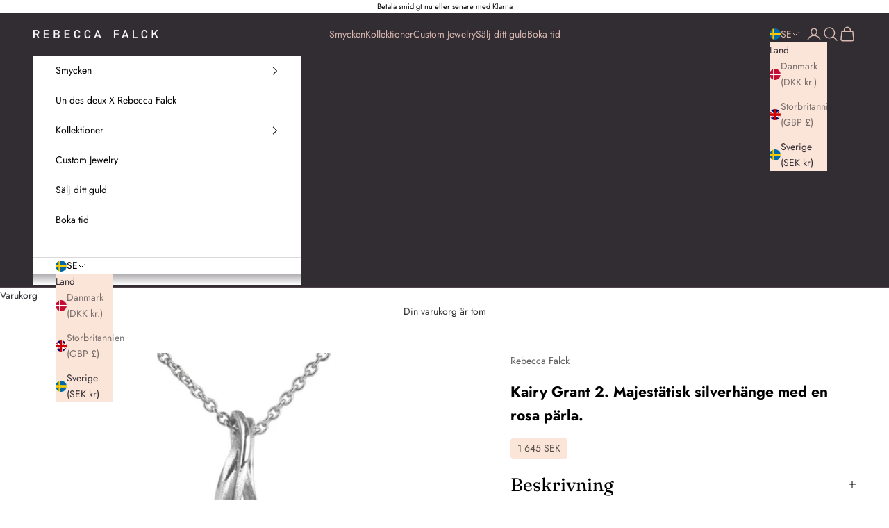

--- FILE ---
content_type: application/javascript
request_url: https://ecommplugins-trustboxsettings.trustpilot.com/rebeccafalck.myshopify.com.js?settings=1570882362520&shop=rebeccafalck.myshopify.com
body_size: 253
content:
const trustpilot_trustbox_settings = {"trustboxes":[],"activeTrustbox":0,"pageUrls":{"landing":"https://rebeccafalck.myshopify.com","category":"https://rebeccafalck.myshopify.com/collections/aedelsten","product":"https://rebeccafalck.myshopify.com/products/armbandet-i-14kt-guld-med-alternerande-matt-och-glansiga-ytor"}};
dispatchEvent(new CustomEvent('trustpilotTrustboxSettingsLoaded'));